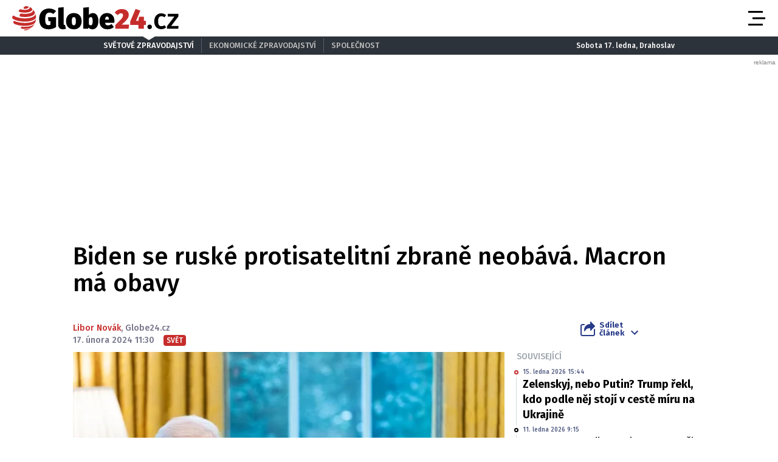

--- FILE ---
content_type: text/html; charset=UTF-8
request_url: https://globe24.cz/svet/biden-se-ruske-protisatelitni-zbrane-neobava-macron-ma-obavy.1f3241c3
body_size: 18783
content:
<!DOCTYPE html>
<html lang="cs" class="no-js">
<head>
    <meta charset="utf-8">

    <!-- Google tag (gtag.js) -->
    <script async src="https://www.googletagmanager.com/gtag/js?id=G-JPFQS6B2DD"></script>
    <script>
      window.dataLayer = window.dataLayer || [];

      function gtag() {
        dataLayer.push(arguments);
      }

      gtag('js', new Date());

      gtag('config', 'G-JPFQS6B2DD');
    </script>

            <script async
                src="https://pagead2.googlesyndication.com/pagead/js/adsbygoogle.js?client=ca-pub-6125935015170784"
                crossorigin="anonymous"></script>
    
    
        <script type="application/ld+json">
        {
            "@context": "https://schema.org",
            "@type": "NewsArticle",
        "headline": "Biden se ruské protisatelitní zbraně neobává. Macron má obavy",
        "image": [
                "https://cd4.incdatagate.cz/images/1eee9c53-846a-6f46-9e58-49698a70c350/720x405.jpg"
        ],
        "datePublished": "2024-02-17T11:30:00+01:00",
        "dateModified": "2024-02-17T11:30:00+01:00",
        "author": [
                {"name": "Libor Novák"},
                {"name": "Globe24.cz"}
        ],
        "discussionUrl": "https://globe24.cz/svet/biden-se-ruske-protisatelitni-zbrane-neobava-macron-ma-obavy.1f3241c3/diskuze"
    }
    </script>

    <!--[if IE]>
    <meta http-equiv="X-UA-Compatible" content="IE=edge"><![endif]-->
    <meta name="description" content="Nic nepotvrzuje, že by se Rusko rozhodlo, jak naložit s protisatelitní zbraní. Uvedl to v pátek americký prezident Joe Biden v reakci na odtajnění nové ruské bezpečnostní hrozby. Zdůraznil, že lidem bezprostřední nebezpečí nehrozí. Francouzský prezident Emmanuel Macron požádal Rusko o vysvětlení.

">
    <meta name="viewport" content="width=device-width, initial-scale=1.0, shrink-to-fit=no">

    <meta name="twitter:card" content="summary_large_image"/>
    <meta name="twitter:title" content="Biden se ruské protisatelitní zbraně neobává. Macron má obavy | Globe24.cz">
    <meta name="twitter:description" content="Nic nepotvrzuje, že by se Rusko rozhodlo, jak naložit s protisatelitní zbraní. Uvedl to v pátek americký prezident Joe Biden v reakci na odtajnění nové ruské bezpečnostní hrozby. Zdůraznil, že lidem bezprostřední nebezpečí nehrozí. Francouzský prezident Emmanuel Macron požádal Rusko o vysvětlení.

">
    <meta name="twitter:image" content="https://cd4.incdatagate.cz/images/1eee9c53-846a-6f46-9e58-49698a70c350/720x405.jpg">

    <meta property="og:title" content="Biden se ruské protisatelitní zbraně neobává. Macron má obavy | Globe24.cz">
    <meta property="og:description" content="Nic nepotvrzuje, že by se Rusko rozhodlo, jak naložit s protisatelitní zbraní. Uvedl to v pátek americký prezident Joe Biden v reakci na odtajnění nové ruské bezpečnostní hrozby. Zdůraznil, že lidem bezprostřední nebezpečí nehrozí. Francouzský prezident Emmanuel Macron požádal Rusko o vysvětlení.

">
    <meta property="og:image" content="https://cd4.incdatagate.cz/images/1eee9c53-846a-6f46-9e58-49698a70c350/720x405.jpg">
    <meta property="og:site_name" content="Globe24.cz">
    <meta property="og:url" content="http://www.globe24.cz/">

    <title>Biden se ruské protisatelitní zbraně neobává. Macron má obavy | Globe24.cz</title>

    <script type="application/ld+json">
        {
            "@context": "https://schema.org",
            "@type": "WebSite",
            "name": "Globe24.cz",
            "alternateName": "Globe24.CZ",
            "url": "https://globe24.cz/"
        }
    </script>

    <link rel="preconnect" href="https://fonts.gstatic.com" crossorigin>
    <link rel="preload" as="style"
          href="https://fonts.googleapis.com/css2?family=Fira+Sans:ital,wght@0,500;0,700;1,500;1,700&family=Source+Serif+Pro:ital,wght@0,400;0,600;1,400;1,600&display=swap">
    <link rel="stylesheet" media="print" onload="this.onload=null;this.removeAttribute('media');"
          href="https://fonts.googleapis.com/css2?family=Fira+Sans:ital,wght@0,500;0,700;1,500;1,700&family=Source+Serif+Pro:ital,wght@0,400;0,600;1,400;1,600&display=swap">
    <noscript>
        <link rel="stylesheet"
              href="https://fonts.googleapis.com/css2?family=Fira+Sans:ital,wght@0,500;0,700;1,500;1,700&family=Source+Serif+Pro:ital,wght@0,400;0,600;1,400;1,600&display=swap">
    </noscript>

        <meta name="szn:permalink"
          content="globe24.cz/svet/biden-se-ruske-protisatelitni-zbrane-neobava-macron-ma-obavy.1f3241c3"/>

    
    <link rel="stylesheet" href="/assets/css/style.1763748945689.css" media="screen,handheld">
    <link rel="stylesheet" href="/assets/css/print.1763748945689.css" media="print">


    
            <link rel="preload" as="script" href="/js/app.js?v=1763748945689">
    
            <script type="text/javascript" src="https://d21-a.sdn.cz/d_21/sl/3/loader.js"></script>
    
    <link rel="shortcut icon" href="/assets/img/favicon.ico">

    <script>
      (function () {
        var className = document.documentElement.className;
        className = className.replace('no-js', 'js');

        (function () {
          var mediaHover = window.matchMedia('(hover: none), (pointer: coarse), (pointer: none)');
          mediaHover.addListener(function (media) {
            document.documentElement.classList[media.matches ? 'add' : 'remove']('no-hoverevents');
            document.documentElement.classList[!media.matches ? 'add' : 'remove']('hoverevents');
          });
          className += (mediaHover.matches ? ' no-hoverevents' : ' hoverevents');
        })();


        // var supportsCover = 'CSS' in window && typeof CSS.supports === 'function' && CSS.supports('object-fit: cover');
        // className += (supportsCover ? ' ' : ' no-') + 'objectfit';

        // fix iOS zoom issue: https://docs.google.com/document/d/1KclJmXyuuErcvit-kwCC6K2J7dClRef43oyGVCqWxFE/edit#heading=h.sgbqg5nzhvu9
        var ua = navigator.userAgent.toLowerCase();
        var isIOS = /ipad|iphone|ipod/.test(ua) && !window.MSStream;

        if (isIOS === true) {
          var viewportTag = document.querySelector("meta[name=viewport]");
          viewportTag.setAttribute("content", "width=device-width, initial-scale=1.0, minimum-scale=1.0, maximum-scale=1.0, user-scalable=no");
        }

        document.documentElement.className = className;
      }());
    </script>

    <link rel="apple-touch-icon" sizes="180x180" href="/assets/img/favicon/apple-touch-icon.png">
    <link rel="icon" type="image/png" sizes="32x32" href="/assets/img/favicon/favicon-32x32.png">
    <link rel="icon" type="image/png" sizes="16x16" href="/assets/img/favicon/favicon-16x16.png">
    <link rel="manifest" href="/assets/img/favicon/site.webmanifest">
    <link rel="mask-icon" href="/assets/img/favicon/safari-pinned-tab.svg" color="#5bbad5">
    <link rel="shortcut icon" href="/assets/img/favicon/favicon.ico">
    <meta name="msapplication-TileColor" content="#2d333a">
    <meta name="msapplication-config" content="/assets/img/favicon/browserconfig.xml">
    <meta name="theme-color" content="#ffffff">

    <script src="https://ssp.seznam.cz/static/js/ssp.js"></script>
    <script src="/js/sklik.js?v=1763748945689"></script>
</head>

<body>
<div id="anchor-top"></div>

<p class="accessibility-menu">
	<a title="Přejít k obsahu (Klávesová zkratka: Alt + 2)" accesskey="2" href="#main">Přejít k obsahu</a>
	<span class="hide">|</span>
	<a href="#menu-main">Přejít k hlavnímu menu</a>
</p>

<div class="layout">
    <div class="layout__header">
                    

<header role="banner" class="header header--with-infopanel" data-Header-target="header">
	<div class="header__holder">
		<div class="header__main">
			<div class="row-main row-main--wide">
				<div class="header__wrap">
											<p class="header__logo">
							

<span class="logo">
	
			<a href="/" class="logo__link">		

<span class="icon-svg icon-svg--logo-globe24 logo__icon" aria-hidden="true">
	<svg
		class="icon-svg__svg"
		xmlns:xlink="http://www.w3.org/1999/xlink"
	>
		<use
			xlink:href="/assets/img/bg/icons-svg.svg#icon-logo-globe24"
			width="100%"
			height="100%"
			focusable="false"
		></use>
	</svg>
</span>

					<span class="u-vhide">Globe24.cz</span>
			</a>
	</span>
						</p>
					
											<p class="header__article-headline">
							Biden se ruské protisatelitní zbraně neobává. Macron má obavy
						</p>
					
											<div class="header__navigation">
							


<nav role="navigation" class="navigation navigation--header" id="menu-main">
	<ul class="navigation__list grid--center">
					
											
				<li class="navigation__item">
					<a href="/domov" class="navigation__link">
						Domov

											</a>

									</li>
								
											
				<li class="navigation__item">
					<a href="/svet" class="navigation__link">
						Svět

											</a>

									</li>
								
											
				<li class="navigation__item">
					<a href="/byznys" class="navigation__link">
						Byznys

											</a>

									</li>
								
											
				<li class="navigation__item">
					<a href="/technika" class="navigation__link">
						Technika

											</a>

									</li>
								
											
				<li class="navigation__item">
					<a href="/kultura" class="navigation__link">
						Kultura

											</a>

									</li>
								
											
				<li class="navigation__item">
					<a href="/revue" class="navigation__link">
						Revue

											</a>

									</li>
								
											
				<li class="navigation__item">
					<a href="/pocasi" class="navigation__link">
						Počasí

											</a>

									</li>
						</ul>
</nav>

						</div>

						
						
						
						<div class="header__menu-toggle">
							





<button
	class="button button--blank button--icon"
	aria-label="Otevřít menu" data-action="Header#openMenu"
	>
	<span class="button__text">
		
					<span class="button__icon">
				

<span class="icon-svg icon-svg--menu" aria-hidden="true">
	<svg
		class="icon-svg__svg"
		xmlns:xlink="http://www.w3.org/1999/xlink"
	>
		<use
			xlink:href="/assets/img/bg/icons-svg.svg#icon-menu"
			width="100%"
			height="100%"
			focusable="false"
		></use>
	</svg>
</span>
			</span>
		
					
		
			</span>
</button>

							





<button
	class="button button--blank button--icon"
	aria-label="Zavřít menu" data-action="Header#closeMenu"
	>
	<span class="button__text">
		
					<span class="button__icon">
				

<span class="icon-svg icon-svg--close" aria-hidden="true">
	<svg
		class="icon-svg__svg"
		xmlns:xlink="http://www.w3.org/1999/xlink"
	>
		<use
			xlink:href="/assets/img/bg/icons-svg.svg#icon-close"
			width="100%"
			height="100%"
			focusable="false"
		></use>
	</svg>
</span>
			</span>
		
					
		
			</span>
</button>
						</div>
					
									</div>
			</div>
		</div>

					<div class="header__panel">
				


<div class="infopanel">
	<div class="row-main">
		<div class="infopanel__holder">
							<div class="infopanel__navigation">
											


<nav role="navigation" class="navigation navigation--infopanel" >
	<ul class="navigation__list grid--center">
					
											
				<li class="navigation__item">
					<a href="#" class="navigation__link" aria-current="page">
						Světové zpravodajství

											</a>

									</li>
								
											
				<li class="navigation__item">
					<a href="https://moneymag.cz" class="navigation__link">
						Ekonomické zpravodajství

											</a>

									</li>
								
											
				<li class="navigation__item navigation__item--with-subitems">
					<a href="#" class="navigation__link">
						Společnost

											</a>

											<div class="navigation__sub-holder">
							<ul class="navigation__sub-list">
																	
									<li class="navigation__sub-item">
										<a href="https://stars24.cz" class="navigation__sub-link">Stars24.cz</a>
									</li>
																	
									<li class="navigation__sub-item">
										<a href="https://extrasimo.cz" class="navigation__sub-link">Extrasimo.cz</a>
									</li>
															</ul>
						</div>
									</li>
						</ul>
</nav>
					
				</div>
			
							<div class="infopanel__weather">
					
					<span></span>

					<span></span>
				</div>
			
							<div class="infopanel__date">
					Sobota 17. ledna, Drahoslav				</div>
					</div>
	</div>
</div>
			</div>
		
		<div class="header__menu" data-Header-target="menu">
			
<div class="menu-overlay">
	
			<div class="menu-overlay__megamenu">
			<div class="row-main row-main--wide">
									


	<nav class="megamenu megamenu--header">
		<div class="megamenu__holder">
							
				<div class="megamenu__group">
											<p class="megamenu__group-title">
															<a href="/domov" class="megamenu__group-link">
															Domov
															</a>
													</p>
					
									</div>
							
				<div class="megamenu__group">
											<p class="megamenu__group-title">
															<a href="/svet" class="megamenu__group-link">
															Svět
															</a>
													</p>
					
									</div>
							
				<div class="megamenu__group">
											<p class="megamenu__group-title">
															<a href="/byznys" class="megamenu__group-link">
															Byznys
															</a>
													</p>
					
									</div>
							
				<div class="megamenu__group">
											<p class="megamenu__group-title">
															<a href="/technika" class="megamenu__group-link">
															Technika
															</a>
													</p>
					
									</div>
							
				<div class="megamenu__group">
											<p class="megamenu__group-title">
															<a href="/kultura" class="megamenu__group-link">
															Kultura
															</a>
													</p>
					
									</div>
							
				<div class="megamenu__group">
											<p class="megamenu__group-title">
															<a href="/revue" class="megamenu__group-link">
															Revue
															</a>
													</p>
					
									</div>
							
				<div class="megamenu__group">
											<p class="megamenu__group-title">
															<a href="/pocasi" class="megamenu__group-link">
															Počasí
															</a>
													</p>
					
									</div>
					</div>
	</nav>

				
			</div>
		</div>
	
	
	
			<div class="menu-overlay__footer">
			<div class="row-main row-main--wide">
									



<div class="menu-overlay-footer">
	<div class="menu-overlay-footer__left">
		<div class="menu-overlay-footer__symbol">
			<span class="symbol">
	

<span class="icon-svg icon-svg--symbol-globe24 symbol__icon" aria-hidden="true">
	<svg
		class="icon-svg__svg"
		xmlns:xlink="http://www.w3.org/1999/xlink"
	>
		<use
			xlink:href="/assets/img/bg/icons-svg.svg#icon-symbol-globe24"
			width="100%"
			height="100%"
			focusable="false"
		></use>
	</svg>
</span>
</span>
		</div>

					<div class="menu-overlay-footer__left-content">
									<div class="menu-overlay-footer__navigation">
													


<nav role="navigation" class="navigation navigation--footer" >
	<ul class="navigation__list grid--center">
					
											
				<li class="navigation__item">
					<a href="/info/eticky-kodex" class="navigation__link">
						Etický kodex

											</a>

									</li>
								
											
				<li class="navigation__item">
					<a href="/info/redakce" class="navigation__link">
						Redakce

											</a>

									</li>
								
											
				<li class="navigation__item">
					<a href="/info/kontakt" class="navigation__link">
						Kontakt

											</a>

									</li>
								
											
				<li class="navigation__item">
					<a href="/info/vydavatel" class="navigation__link">
						Vydavatel

											</a>

									</li>
								
											
				<li class="navigation__item">
					<a href="/info/inzerce" class="navigation__link">
						Inzerce

											</a>

									</li>
								
											
				<li class="navigation__item">
					<a href="/info/osobni-udaje-cookies" class="navigation__link">
						Osobní údaje / Cookies

											</a>

									</li>
								
											
				<li class="navigation__item">
					<a href="/info/volna-mista" class="navigation__link">
						Volná místa

											</a>

									</li>
						</ul>
</nav>

						
					</div>
				
									<p class="menu-overlay-footer__content u-mb-0 u-text-center">
						Provozovatelem serveru <strong>Globe24.cz</strong> je vydavatelství <strong>INCORP&nbsp;a.&nbsp;s.</strong>, IČ:&nbsp;<strong>118 23 054</strong>.
					</p>
							</div>
			</div>

			<div class="menu-overlay-footer__right">
										


	<nav class="socials-menu grid--center">
					<p class="socials-menu__title">Sleduj Globe24.cz</p>
		
		<ul class="socials-menu__list">
							
									<li class="socials-menu__item">
						<a href="https://www.facebook.com/globe24.cz" class="socials-menu__link socials-menu__link--facebook" target="_blank" rel="noopener noreferrer">
															<span class="u-vhide">Přejít na Facebook</span>
							
							

<span class="icon-svg icon-svg--facebook socials-menu__icon" aria-hidden="true">
	<svg
		class="icon-svg__svg"
		xmlns:xlink="http://www.w3.org/1999/xlink"
	>
		<use
			xlink:href="/assets/img/bg/icons-svg.svg#icon-facebook"
			width="100%"
			height="100%"
			focusable="false"
		></use>
	</svg>
</span>
						</a>
					</li>
											
									<li class="socials-menu__item">
						<a href="https://twitter.com/Globe24cz" class="socials-menu__link socials-menu__link--twitter" target="_blank" rel="noopener noreferrer">
															<span class="u-vhide">Přejít na X</span>
							
							

<span class="icon-svg icon-svg--twitter socials-menu__icon" aria-hidden="true">
	<svg
		class="icon-svg__svg"
		xmlns:xlink="http://www.w3.org/1999/xlink"
	>
		<use
			xlink:href="/assets/img/bg/icons-svg.svg#icon-twitter"
			width="100%"
			height="100%"
			focusable="false"
		></use>
	</svg>
</span>
						</a>
					</li>
									</ul>
	</nav>
						
		</div>
	</div>
				
			</div>
		</div>
	</div>
		</div>
	</div>
</header>
            </div>

    <div class="layout__branding">
        <div class="branding">
            <div class="branding__bg">
                                                <div id="525584846"
         class="ad-div px-ads px-ads--leaderboard "
         data-is-mobile="false">
        <script src="https://cdn.performax.cz/px2/flexo.js?1" async></script>
      <div id="PX_21490_853602023164169"></div>
      <script>
          window.px2 = window.px2 || { conf: {},queue: [] };
          px2.queue.push(function () {
              px2.render({
                  slot: {
                      id: 21490
                  },
                  elem: "PX_21490_853602023164169"
              })
          });
      </script>
        <script>
            var mobileQuery = window.matchMedia('(max-width: 749px)');
            var isMobileAd = false;

            if ((mobileQuery.matches && isMobileAd === false) || (!mobileQuery.matches && isMobileAd === true)) {
                document.getElementById('525584846').remove();
            }
        </script>
    </div>

            </div>
        </div>
    </div>

    <div class="layout__content">
        
    	<main role="main" id="main" class="main">
		<div class="main__content">
			            


<div class="article-head">
	<h1 class="article-head__title" data-Header-target="articleTitle">Biden se ruské protisatelitní zbraně neobává. Macron má obavy</h1>

	<div class="grid grid--bottom">
		<div class="grid__cell size--article-main" style="border-width: 0 0 5px 20px;">
							                    

    <div class="article-meta" data-controller="AuthorHighlight">
        
        
        <div class="article-meta__content">
            <p class="article-meta__authors">
                
                                    
                                                                <a href="/autor/libor-novak" class="article-meta__link"
                           data-action="mouseover->AuthorHighlight#mouseOver mouseout->AuthorHighlight#mouseOut"
                           data-AuthorHighlight-target="link" data-index="0">Libor Novák</a>,                    
                                                                <span>Globe24.cz</span>            </p>

            <p class="article-meta__info">
                                    <span class="article-meta__info-item">
						17. února 2024 11:30
					</span>
                
                
                                    <span class="article-meta__info-item article-meta__info-item--tags">
						                            
                                                            


<span class="tag tag--primary" >
	Svět

	</span>
                            
                                                    
					</span>
                            </p>
        </div>
    </div>
                
					</div>

		<div class="grid__cell size--article-side">
			<div class="grid grid--right grid--bottom grid--center@md">
									<div class="grid__cell size--auto">
						                    


<div class="dropdown-share" data-controller="Dropdown">
	<button class="dropdown-share__btn as-link" type="button" data-action="click->Dropdown#toggle">
		

<span class="icon-svg icon-svg--share dropdown-share__btn-icon dropdown-share__btn-icon--before" aria-hidden="true">
	<svg
		class="icon-svg__svg"
		xmlns:xlink="http://www.w3.org/1999/xlink"
	>
		<use
			xlink:href="/assets/img/bg/icons-svg.svg#icon-share"
			width="100%"
			height="100%"
			focusable="false"
		></use>
	</svg>
</span>

		Sdílet<br> článek

		

<span class="icon-svg icon-svg--chevron-down dropdown-share__btn-icon dropdown-share__btn-icon--after" aria-hidden="true">
	<svg
		class="icon-svg__svg"
		xmlns:xlink="http://www.w3.org/1999/xlink"
	>
		<use
			xlink:href="/assets/img/bg/icons-svg.svg#icon-chevron-down"
			width="100%"
			height="100%"
			focusable="false"
		></use>
	</svg>
</span>
	</button>

			<div class="dropdown-share__content">
			<div class="dropdown-share__inner">
				                            






<a
	class="button button--blank button--icon-before dropdown-share__btn dropdown-share__btn--facebook"
	href="https://www.facebook.com/sharer.php?u=https://globe24.cz/svet/biden-se-ruske-protisatelitni-zbrane-neobava-macron-ma-obavy.1f3241c3"
	>
	<span class="button__text">
		
					<span class="button__icon">
				

<span class="icon-svg icon-svg--facebook-circle" aria-hidden="true">
	<svg
		class="icon-svg__svg"
		xmlns:xlink="http://www.w3.org/1999/xlink"
	>
		<use
			xlink:href="/assets/img/bg/icons-svg.svg#icon-facebook-circle"
			width="100%"
			height="100%"
			focusable="false"
		></use>
	</svg>
</span>
			</span>
		
					Facebook
		
			</span>
</a>
                            






<a
	class="button button--blank button--icon-before dropdown-share__btn dropdown-share__btn--twitter"
	href="https://twitter.com/share?url=https://globe24.cz/svet/biden-se-ruske-protisatelitni-zbrane-neobava-macron-ma-obavy.1f3241c3"
	>
	<span class="button__text">
		
					<span class="button__icon">
				

<span class="icon-svg icon-svg--twitter-circle" aria-hidden="true">
	<svg
		class="icon-svg__svg"
		xmlns:xlink="http://www.w3.org/1999/xlink"
	>
		<use
			xlink:href="/assets/img/bg/icons-svg.svg#icon-twitter-circle"
			width="100%"
			height="100%"
			focusable="false"
		></use>
	</svg>
</span>
			</span>
		
					X
		
			</span>
</a>
                        
			</div>
		</div>
	</div>
                
					</div>
				
							</div>
		</div>
	</div>
</div>

            


<div class="article-body">
	<div class="grid">
		<div class="grid__cell size--article-main">
							<div class="article-body__image">
					                    


<div class="article-image">
	<div class="article-image__holder">
		<div class="article-image__tags">
					</div>

					<a href="/galerie/svet/biden-se-ruske-protisatelitni-zbrane-neobava-macron-ma-obavy.1f3241c3" class="article-image__link">
						
												


<span class="image-object image-object--16x9" data-controller="LazyImage">
	<span class="image-object__holder">
		<picture>
							<source srcset="https://cd4.incdatagate.cz/images/1eee9c53-846a-6f46-9e58-49698a70c350/720x405.webp" type="image/webp">
										<source srcset="https://cd4.incdatagate.cz/images/1eee9c53-846a-6f46-9e58-49698a70c350/720x405.jpg" type="image/jpeg">
						<img
				src="https://cd4.incdatagate.cz/images/1eee9c53-846a-6f46-9e58-49698a70c350/720x405.jpg" alt="Joe Biden"
							>
		</picture>
	</span>
</span>


									</a>
			</div>

			<div class="article-image__footer">
							<div class="article-image__caption u-mb-0@last-child">
					Joe Biden
										<br>
						<span style="font-size: 13px;">
						Foto: 
												The White House
						</span>
									</div>
			
							<div class="article-image__share">
					


	<p class="article-share u-mb-0">
		<span class="article-share__list grid--right">
			<span class="article-share__item">
				





<a
	class="button button--blank button--facebook button--icon article-share__btn article-share__btn--facebook"
	href="https://www.facebook.com/sharer.php?u=https://globe24.cz/svet/biden-se-ruske-protisatelitni-zbrane-neobava-macron-ma-obavy.1f3241c3" aria-label="Facebook" target="_blank" rel="noopener noreferrer"
	>
	<span class="button__text">
		
					<span class="button__icon">
				

<span class="icon-svg icon-svg--facebook-circle" aria-hidden="true">
	<svg
		class="icon-svg__svg"
		xmlns:xlink="http://www.w3.org/1999/xlink"
	>
		<use
			xlink:href="/assets/img/bg/icons-svg.svg#icon-facebook-circle"
			width="100%"
			height="100%"
			focusable="false"
		></use>
	</svg>
</span>
			</span>
		
					
		
			</span>
</a>
			</span>
			<span class="article-share__item">
				





<a
	class="button button--blank button--twitter button--icon article-share__btn article-share__btn--twitter"
	href="https://twitter.com/share?url=https://globe24.cz/svet/biden-se-ruske-protisatelitni-zbrane-neobava-macron-ma-obavy.1f3241c3" aria-label="X" target="_blank" rel="noopener noreferrer"
	>
	<span class="button__text">
		
					<span class="button__icon">
				

<span class="icon-svg icon-svg--twitter-circle" aria-hidden="true">
	<svg
		class="icon-svg__svg"
		xmlns:xlink="http://www.w3.org/1999/xlink"
	>
		<use
			xlink:href="/assets/img/bg/icons-svg.svg#icon-twitter-circle"
			width="100%"
			height="100%"
			focusable="false"
		></use>
	</svg>
</span>
			</span>
		
					
		
			</span>
</a>
			</span>
			<span class="article-share__item">
				





<a
	class="button button--blank button--icon article-share__btn"
	href="javascript:if(window.print)window.print()" aria-label="Tisk"
	>
	<span class="button__text">
		
					<span class="button__icon">
				

<span class="icon-svg icon-svg--print-circle" aria-hidden="true">
	<svg
		class="icon-svg__svg"
		xmlns:xlink="http://www.w3.org/1999/xlink"
	>
		<use
			xlink:href="/assets/img/bg/icons-svg.svg#icon-print-circle"
			width="100%"
			height="100%"
			focusable="false"
		></use>
	</svg>
</span>
			</span>
		
					
		
			</span>
</a>
			</span>
		</span>
	</p>
				</div>
					</div>
	</div>
                
				</div>
			
							<div class="article-body__annotation u-font-bold u-font-secondary u-mb-0@last-child">
					                    <p>Nic nepotvrzuje, že by se Rusko rozhodlo, jak naložit s protisatelitní zbraní. Uvedl to v pátek americký prezident Joe Biden v reakci na odtajnění nové ruské bezpečnostní hrozby. Zdůraznil, že lidem bezprostřední nebezpečí nehrozí. Francouzský prezident Emmanuel Macron požádal Rusko o vysvětlení.

</p>
                
				</div>
			
							<div class="article-body__content u-font-secondary">
					                                                <div id="325151756"
         class="ad-div  "
         data-is-mobile="true">
                <div style="width: 100%;height: auto!important;text-align: center;"
             onclick="_paq.push(['trackEvent', 'Ads', 'Google Ads click', 'msa1']);">
            <ins class="adsbygoogle"
     style="display:block"
     data-ad-client="ca-pub-6125935015170784"
     data-ad-slot="3772588738"
     data-ad-format="auto"
     data-full-width-responsive="true"></ins>
                            <script>
                  var mobileQuery = window.matchMedia('(max-width: 479px)');
                  var isMobileAd = true;

                  if ((mobileQuery.matches && isMobileAd === false) || (!mobileQuery.matches && isMobileAd === true)) {
                    document.getElementById('325151756').remove();
                  } else {
                    (adsbygoogle = window.adsbygoogle || []).push({});
                  }
                </script>
                    </div>
    </div>

                                                <div id="465523834"
         class="ad-div  "
         data-is-mobile="false">
                <div style="width: 100%;height: auto!important;text-align: center;"
             onclick="_paq.push(['trackEvent', 'Ads', 'Google Ads click', 'dsa2']);">
            <ins class="adsbygoogle"
          style="display:inline-block;width:480px;height:300px"
          data-ad-client="ca-pub-6125935015170784"
          data-ad-slot="5608414580"></ins>
                            <script>
                  var mobileQuery = window.matchMedia('(max-width: 479px)');
                  var isMobileAd = false;

                  if ((mobileQuery.matches && isMobileAd === false) || (!mobileQuery.matches && isMobileAd === true)) {
                    document.getElementById('465523834').remove();
                  } else {
                    (adsbygoogle = window.adsbygoogle || []).push({});
                  }
                </script>
                    </div>
    </div>


                                                                                    
                        <p>Mluvčí rady Bílého domu pro národní bezpečnost John Kirby potvrdil, že Rusko vyvíjí "znepokojivou" kosmickou protisatelitní zbraň, která však zatím není funkční a bezprostředně neohrožuje bezpečnost na Zemi. Biden v pátek potvrdil, že nejsou k dispozici důkazy, že se Rusko rozhodlo podniknout jakékoli kroky ve vesmíru.</p>
<p>Současné aktivity Ruska podle Bidenových slov s sebou nenesou jadernou hrozbu pro Američany ani pro lidi v jiných částech světa.</p>
<p>Na vážnou bezpečnostní hrozbu z Ruska upozornil ve středu předseda zpravodajského výboru Sněmovny reprezentantů Michael Turner, který vyzval administrativu amerického prezidenta Bidena, aby odtajnila získané informace.</p>
<p>Kirby uvedl, že v době, kdy Turner "bohužel" zveřejnil své prohlášení, se uskutečňoval proces přezkoumání a odtajnění informací o ruské způsobilosti. "Velmi pečlivě a uvážlivě jsme zvažovali, co se rozhodneme odtajnit a sdílet s veřejností," vysvětlil.</p>
<p>Moskva ve čtvrtek obavy USA zlehčovala. Kremlský mluvčí Dmitrij Peskov označil tvrzení o nové ruské vojenské způsobilosti za trik, jehož cílem je přimět Kongres USA, aby schválil balík pomoci pro Ukrajinu.</p>
<p>"Rusko musí okamžitě poskytnout vysvětlení," řekl Macron novinářům v Paříži v reakci na kosmickou jadernou zbraň, která by mohla vyřadit západní satelity.</p>
<p>Macron na tiskové konferenci v Paříži dále uvedl, že kybernetické útoky a dezinformační kampaně Kremlu ukázaly, že "Rusko Vladimira Putina se stalo systematickým aktérem destabilizace ve světě".  </p>

                        
                                            
                            <div id="ssp-zone-360208-6387" class="ad-item " data-type="in-article" style="margin-bottom: 16px;"></div>
<script>
  var mobileQuery = window.matchMedia('(max-width: 479px)');
  var isMobileAd = true;

  if ((mobileQuery.matches && isMobileAd === false) || (!mobileQuery.matches && isMobileAd === true)) {
          document.getElementById('ssp-zone-360208-6387').remove();
    var currentScript;
    currentScript = document.currentScript || document.scripts[document.scripts.length - 1];
    currentScript.parentNode.removeChild(currentScript);
        } else {
          sssp.getAds([{"zoneId": 360208,"id": "ssp-zone-360208-6387","width": 320,"height": 100, "callback": handleResponse}]);
        }
</script>
                                                <div id="489458164"
         class="ad-div  "
         data-is-mobile="true">
                <div style="width: 100%;height: auto!important;text-align: center;"
             onclick="_paq.push(['trackEvent', 'Ads', 'Google Ads click', 'msa3']);">
            <ins class="adsbygoogle"
          style="display:block"
          data-ad-client="ca-pub-6125935015170784"
          data-ad-slot="1206474452"
          data-ad-format="auto"
          data-full-width-responsive="true"></ins>
                            <script>
                  var mobileQuery = window.matchMedia('(max-width: 479px)');
                  var isMobileAd = true;

                  if ((mobileQuery.matches && isMobileAd === false) || (!mobileQuery.matches && isMobileAd === true)) {
                    document.getElementById('489458164').remove();
                  } else {
                    (adsbygoogle = window.adsbygoogle || []).push({});
                  }
                </script>
                    </div>
    </div>

                            <div id="ssp-zone-361091-2143" class="ad-item " data-type="" style="margin-bottom: 16px;"></div>
<script>
  var mobileQuery = window.matchMedia('(max-width: 479px)');
  var isMobileAd = false;

  if ((mobileQuery.matches && isMobileAd === false) || (!mobileQuery.matches && isMobileAd === true)) {
          document.getElementById('ssp-zone-361091-2143').remove();
    var currentScript;
    currentScript = document.currentScript || document.scripts[document.scripts.length - 1];
    currentScript.parentNode.removeChild(currentScript);
        } else {
          sssp.getAds([{"zoneId": 361091,"id": "ssp-zone-361091-2143","width": 480,"height": 300, "callback": handleResponse}]);
        }
</script>

                    <div class="u-mb-20">
                        

<div class="article-bottom">
	<div class="article-bottom__list grid grid--x-5 u-mb-0">
					<div class="article-bottom__item grid__cell size--auto">
				





<a
	class="button button--primary button--facebook button--icon-before article-bottom__btn"
	href="https://www.facebook.com/sharer.php?u=https://globe24.cz/svet/biden-se-ruske-protisatelitni-zbrane-neobava-macron-ma-obavy.1f3241c3" data-controller="Button" data-action="Button#handleClick"
	>
	<span class="button__text">
		
					<span class="button__icon">
				

<span class="icon-svg icon-svg--facebook-circle" aria-hidden="true">
	<svg
		class="icon-svg__svg"
		xmlns:xlink="http://www.w3.org/1999/xlink"
	>
		<use
			xlink:href="/assets/img/bg/icons-svg.svg#icon-facebook-circle"
			width="100%"
			height="100%"
			focusable="false"
		></use>
	</svg>
</span>
			</span>
		
					Sdílejte
		
					<span class="button__ripple-root" data-Button-target="rippleRoot"></span>
			</span>
</a>
			</div>
		
					<div class="article-bottom__item grid__cell size--auto">
				





<a
	class="button button--primary button--twitter button--icon-before article-bottom__btn"
	href="https://twitter.com/share?url=https://globe24.cz/svet/biden-se-ruske-protisatelitni-zbrane-neobava-macron-ma-obavy.1f3241c3" data-controller="Button" data-action="Button#handleClick"
	>
	<span class="button__text">
		
					<span class="button__icon">
				

<span class="icon-svg icon-svg--twitter" aria-hidden="true">
	<svg
		class="icon-svg__svg"
		xmlns:xlink="http://www.w3.org/1999/xlink"
	>
		<use
			xlink:href="/assets/img/bg/icons-svg.svg#icon-twitter"
			width="100%"
			height="100%"
			focusable="false"
		></use>
	</svg>
</span>
			</span>
		
					Sdílejte
		
					<span class="button__ripple-root" data-Button-target="rippleRoot"></span>
			</span>
</a>
			</div>
			</div>
			<div class="article-bottom__list grid grid--x-5">
			<div class="article-bottom__item grid__cell size--auto">
				





<a
	class="button button--primary button--icon-before article-bottom__btn"
	href="https://globe24.cz/svet/biden-se-ruske-protisatelitni-zbrane-neobava-macron-ma-obavy.1f3241c3/diskuze" data-controller="Button" data-action="Button#handleClick" id="discussionButton"
	>
	<span class="button__text">
		
					<span class="button__icon">
				

<span class="icon-svg icon-svg--chat" aria-hidden="true">
	<svg
		class="icon-svg__svg"
		xmlns:xlink="http://www.w3.org/1999/xlink"
	>
		<use
			xlink:href="/assets/img/bg/icons-svg.svg#icon-chat"
			width="100%"
			height="100%"
			focusable="false"
		></use>
	</svg>
</span>
			</span>
		
					Vstoupit do diskuze
		
					<span class="button__ripple-root" data-Button-target="rippleRoot"></span>
			</span>
</a>
			</div>
		</div>
	</div>
                    </div>

                    

<p class="article-topics u-mb-0">
			<span class="article-topics__name">
			Témata:&nbsp;
		</span>
	
			<span class="article-topics__item">
				<a href="/wiki/rusko" class="article-topics__link article-topics__link--highlighted">Rusko</a>,&nbsp;</span>		<span class="article-topics__item">
				<a href="/wiki/joe-biden" class="article-topics__link">Joe Biden</a>,&nbsp;</span>		<span class="article-topics__item">
				<a href="/wiki/emmanuel-macron" class="article-topics__link">Emmanuel Macron</a></span></p>
                
				</div>
					</div>

		<div class="grid__cell size--article-side">
							                    


<div class="sticky-column">
			<div class="sticky-column__content">
			                            
                                                        <div id="624795842"
         class="ad-div  "
         data-is-mobile="true">
                <div style="width: 100%;height: auto!important;text-align: center;"
             onclick="_paq.push(['trackEvent', 'Ads', 'Google Ads click', 'msa5']);">
            <ins class="adsbygoogle"
     style="display:block"
     data-ad-format="autorelaxed"
     data-ad-client="ca-pub-6125935015170784"
     data-ad-slot="2212004130"></ins>
                            <script>
                  var mobileQuery = window.matchMedia('(max-width: 479px)');
                  var isMobileAd = true;

                  if ((mobileQuery.matches && isMobileAd === false) || (!mobileQuery.matches && isMobileAd === true)) {
                    document.getElementById('624795842').remove();
                  } else {
                    (adsbygoogle = window.adsbygoogle || []).push({});
                  }
                </script>
                    </div>
    </div>

                                                            



<section class="section-block">
			<div class="section-block__heading">
			                                        


	<h2 class="section-headline h6">
		
					<span class="section-headline__link">
							
			Související
		
			</span>
			</h2>
                                    
		</div>
	
			<div class="section-block__content ">
			                                                        
                                        
                                        
                                        
                                        
                                        
                        


    <div class="timeline timeline--condensed">
        <div class="timeline__list">
                            
                                    
                    <div class="timeline__item u-mb-0@last-child timeline__item--highlighted">
                                                    <p class="timeline__label">15. ledna 2026 15:44</p>
                        
                        

<div class="live-item live-item--highlighted">
	
			<p class="live-item__content">
			
			
			<span class="live-item__headline">
									<a href="/svet/zelenskyj-nebo-putin-trump-rekl-kdo-podle-nej-stoji-v-ceste-miru-na-ukrajine.wx1y728k" class="live-item__link">
										Zelenskyj, nebo Putin? Trump řekl, kdo podle něj stojí v cestě míru na Ukrajině
									</a>
							</span>
		</p>
	</div>

                    </div>
                
                                            
                                    
                    <div class="timeline__item u-mb-0@last-child">
                                                    <p class="timeline__label">11. ledna 2026 9:15</p>
                        
                        

<div class="live-item live-item--sm">
	
			<p class="live-item__content">
			
			
			<span class="live-item__headline">
									<a href="/svet/trumpa-se-zeptali-na-putina-dotaz-znel-zda-mu-hrozi-osud-madura.plfkhqos" class="live-item__link">
										Trumpa se zeptali na Putina. Dotaz zněl, zda mu hrozí osud Madura
									</a>
							</span>
		</p>
	</div>

                    </div>
                
                                            
                                    
                    <div class="timeline__item u-mb-0@last-child">
                                                    <p class="timeline__label">3. ledna 2026 15:38</p>
                        
                        

<div class="live-item live-item--sm">
	
			<p class="live-item__content">
			
			
			<span class="live-item__headline">
									<a href="/komentar/o-co-trumpovi-jde-muze-to-byt-ropa-pro-rusko-by-slo-o-spatnou-zpravu.35ogrlkf" class="live-item__link">
										O co Trumpovi jde? Může to být ropa, pro Rusko by šlo o špatnou zprávu
									</a>
							</span>
		</p>
	</div>

                    </div>
                
                                            
                                    
                    <div class="timeline__item u-mb-0@last-child">
                                                    <p class="timeline__label">1. ledna 2026 15:59</p>
                        
                        

<div class="live-item live-item--sm">
	
			<p class="live-item__content">
			
			
			<span class="live-item__headline">
									<a href="/svet/zelenskyj-i-putin-pronesli-novorocni-projevy-hlavnim-tematem-byla-valka.e6l3pcnv" class="live-item__link">
										Zelenskyj i Putin pronesli novoroční projevy. Hlavním tématem byla válka
									</a>
							</span>
		</p>
	</div>

                    </div>
                
                                            
                                    
                    <div class="timeline__item u-mb-0@last-child">
                                                    <p class="timeline__label">31. prosince 2025 8:31</p>
                        
                        

<div class="live-item live-item--sm">
	
			<p class="live-item__content">
			
			
			<span class="live-item__headline">
									<a href="/svet/rusove-o-jedne-veci-mlzi-jde-o-prezidenta-putina.u3q0zo21" class="live-item__link">
										Rusové o jedné věci mlží. Jde o prezidenta Putina
									</a>
							</span>
		</p>
	</div>

                    </div>
                
                                            
                                    
                    <div class="timeline__item u-mb-0@last-child">
                                                    <p class="timeline__label">28. prosince 2025 20:12</p>
                        
                        

<div class="live-item live-item--sm">
	
			<p class="live-item__content">
			
			
			<span class="live-item__headline">
									<a href="/svet/trump-si-volal-s-putinem-nyni-ho-ceka-jednani-se-zelenskym.g1x9hobr" class="live-item__link">
										Trump si volal s Putinem. Nyní ho čeká jednání se Zelenským
									</a>
							</span>
		</p>
	</div>

                    </div>
                
                                    </div>

            </div>
                                    
		</div>
	
	</section>
                                                    
		</div>
	
			<div class="sticky-column__content sticky-column__content--sticky">
			<div class="sticky-column__holder">
				                                                        <div id="637370683"
         class="ad-div  "
         data-is-mobile="false">
                <div style="width: 100%;height: auto!important;text-align: center;"
             onclick="_paq.push(['trackEvent', 'Ads', 'Google Ads click', 'dsa3']);">
            <ins class="adsbygoogle"
          style="display:inline-block;width:300px;height:600px"
          data-ad-client="ca-pub-6125935015170784"
          data-ad-slot="3337474462"></ins>
                            <script>
                  var mobileQuery = window.matchMedia('(max-width: 479px)');
                  var isMobileAd = false;

                  if ((mobileQuery.matches && isMobileAd === false) || (!mobileQuery.matches && isMobileAd === true)) {
                    document.getElementById('637370683').remove();
                  } else {
                    (adsbygoogle = window.adsbygoogle || []).push({});
                  }
                </script>
                    </div>
    </div>

                            
                        
			</div>
		</div>
	
			<div class="sticky-column__content sticky-column__content--sticky">
			<div class="sticky-column__holder">
				                                                        <div id="898637598"
         class="ad-div  "
         data-is-mobile="false">
                <div style="width: 100%;height: auto!important;text-align: center;"
             onclick="_paq.push(['trackEvent', 'Ads', 'Google Ads click', 'dsa4']);">
            <ins class="adsbygoogle"
          style="display:inline-block;width:300px;height:600px"
          data-ad-client="ca-pub-6125935015170784"
          data-ad-slot="8397395305"></ins>
                            <script>
                  var mobileQuery = window.matchMedia('(max-width: 479px)');
                  var isMobileAd = false;

                  if ((mobileQuery.matches && isMobileAd === false) || (!mobileQuery.matches && isMobileAd === true)) {
                    document.getElementById('898637598').remove();
                  } else {
                    (adsbygoogle = window.adsbygoogle || []).push({});
                  }
                </script>
                    </div>
    </div>

                        
			</div>
		</div>
	
	</div>
                
					</div>
	</div>
</div>

            <div class="grid">
                <div class="grid__cell size--article-main">
                                                <div id="165087134"
         class="ad-div "
         data-is-mobile="false">
        <div class="OUTBRAIN" data-widget-id="CR_SFD_MAIN_1"></div>
<script type="text/javascript" async="async" src="//widgets.outbrain.com/outbrain.js"></script>
                <script>
            var mobileQuery = window.matchMedia('(max-width: 749px)');
            var isMobileAd = false;

            if ((mobileQuery.matches && isMobileAd === false) || (!mobileQuery.matches && isMobileAd === true)) {
                document.getElementById('165087134').remove();
            }
        </script>
            </div>


                    



<section class="section-block section-block--timeline">
			<div class="section-block__heading">
			        


	<h2 class="section-headline h6">
		
					<span class="section-headline__link">
							
			Aktuálně se děje
		
			</span>
			</h2>
    
		</div>
	
			<div class="section-block__content ">
			                                                                                                                                                                                                                                                                                                                                                                                                                                                                                                                                                                                                                                                                                                                                                                                                                                                                                                                                                                                                                                                                                                                                                                                                                                                                                                                                                                                                                                                                                                                                                                                                                                                                                        

    <div class="timeline">
        <div class="timeline__list">
                            
                                    
                    <div class="timeline__item u-mb-0@last-child timeline__item--highlighted">
                                                    <p class="timeline__label">20:33</p>
                        
                            






	<article class="article-card">
		<div class="article-card__holder">
			<div class="article-card__image">
				
												


<span class="image-object image-object--16x9" data-controller="LazyImage">
	<span class="image-object__holder">
		<picture>
							<source srcset="https://cd4.incdatagate.cz/images/1eeeaf53-f532-6888-85a5-6fd48347b67d/720x405.webp" type="image/webp">
										<source srcset="https://cd4.incdatagate.cz/images/1eeeaf53-f532-6888-85a5-6fd48347b67d/720x405.jpg" type="image/jpeg">
						<img
				src="https://cd4.incdatagate.cz/images/1eeeaf53-f532-6888-85a5-6fd48347b67d/720x405.jpg" alt="Heidi Janků"
				loading="lazy"			>
		</picture>
	</span>
</span>


				
							</div>

			<div class="article-card__content">
				
																				<p class="article-card__tags">
															<span class="article-card__tag">
									


<span class="tag tag--gray" >
	Celebrity

	</span>
								</span>
							
															
																					</p>
									
				
				<h3 class="article-card__headline h4">
					<a href="/celebrity/heidi-janku-otevrene-promluvila-o-vazne-a-nevylecitelne-nemoci.g6htr4jo" class="article-card__link">
						Heidi Janků otevřeně promluvila o vážné a nevyléčitelné nemoci
					</a>
				</h3>

				
							</div>
		</div>
	</article>

                    </div>
                
                                                                                
                                    
                    <div class="timeline__item u-mb-0@last-child">
                                                    <p class="timeline__label">19:14</p>
                        
                            






	<article class="article-card">
		<div class="article-card__holder">
			<div class="article-card__image">
				
												


<span class="image-object image-object--16x9" data-controller="LazyImage">
	<span class="image-object__holder">
		<picture>
							<source srcset="https://cd4.incdatagate.cz/images/1f0f3cdf-3255-67cc-8096-5f702b82e2e8/720x405.webp" type="image/webp">
										<source srcset="https://cd4.incdatagate.cz/images/1f0f3cdf-3255-67cc-8096-5f702b82e2e8/720x405.jpg" type="image/jpeg">
						<img
				src="https://cd4.incdatagate.cz/images/1f0f3cdf-3255-67cc-8096-5f702b82e2e8/720x405.jpg" alt="Kianna Underwood"
				loading="lazy"			>
		</picture>
	</span>
</span>


				
							</div>

			<div class="article-card__content">
				
																				<p class="article-card__tags">
															<span class="article-card__tag">
									


<span class="tag tag--gray" >
	Celebrity

	</span>
								</span>
							
															
																					</p>
									
				
				<h3 class="article-card__headline h4">
					<a href="/celebrity/detska-hvezda-kianna-underwood-zemrela-srazilo-ji-auto-z-mista-nehody-ujelo.neq379sr" class="article-card__link">
						Dětská hvězda Kianna Underwood zemřela. Srazilo jí několik aut, všechna z místa nehody ujela
					</a>
				</h3>

				
							</div>
		</div>
	</article>

                    </div>
                
                                                                                
                                    
                    <div class="timeline__item u-mb-0@last-child">
                                                    <p class="timeline__label">18:14</p>
                        
                            






	<article class="article-card">
		<div class="article-card__holder">
			<div class="article-card__image">
				
												


<span class="image-object image-object--16x9" data-controller="LazyImage">
	<span class="image-object__holder">
		<picture>
							<source srcset="https://cd4.incdatagate.cz/images/1f0f3b9e-7db3-67ce-a1a2-1f66b456ba59/720x405.webp" type="image/webp">
										<source srcset="https://cd4.incdatagate.cz/images/1f0f3b9e-7db3-67ce-a1a2-1f66b456ba59/720x405.jpg" type="image/jpeg">
						<img
				src="https://cd4.incdatagate.cz/images/1f0f3b9e-7db3-67ce-a1a2-1f66b456ba59/720x405.jpg" alt="ODS si volí nové vedení. (17.1.2026)"
				loading="lazy"			>
		</picture>
	</span>
</span>


				
							</div>

			<div class="article-card__content">
				
																				<p class="article-card__tags">
															<span class="article-card__tag">
									


<span class="tag tag--gray" >
	Domov

	</span>
								</span>
							
															
																	<span class="article-card__icon article-card__icon--gallery">
										

<span class="icon-svg icon-svg--gallery" aria-hidden="true">
	<svg
		class="icon-svg__svg"
		xmlns:xlink="http://www.w3.org/1999/xlink"
	>
		<use
			xlink:href="/assets/img/bg/icons-svg.svg#icon-gallery"
			width="100%"
			height="100%"
			focusable="false"
		></use>
	</svg>
</span>
									</span>
																					</p>
									
				
				<h3 class="article-card__headline h4">
					<a href="/domov/cervicek-na-sjezdu-ods-odstoupil-z-boje-o-post-prvniho-mistopredsedy.h62dlm83" class="article-card__link">
						OBRAZEM: Červíček na sjezdu ODS odstoupil z boje, post prvního místopředsedy připadl Portlíkovi
					</a>
				</h3>

				
							</div>
		</div>
	</article>

                    </div>
                
                                                            
                                                    <div id="967577559"
         class="ad-div "
         data-is-mobile="true">
        <div class="OUTBRAIN" data-widget-id="CR_SFD_MAIN_1"></div>
<script type="text/javascript" async="async" src="//widgets.outbrain.com/outbrain.js"></script>
                <script>
            var mobileQuery = window.matchMedia('(max-width: 749px)');
            var isMobileAd = true;

            if ((mobileQuery.matches && isMobileAd === false) || (!mobileQuery.matches && isMobileAd === true)) {
                document.getElementById('967577559').remove();
            }
        </script>
            </div>

                                                                
                                    
                    <div class="timeline__item u-mb-0@last-child">
                                                    <p class="timeline__label">17:53</p>
                        
                            






	<article class="article-card">
		<div class="article-card__holder">
			<div class="article-card__image">
				
												


<span class="image-object image-object--16x9" data-controller="LazyImage">
	<span class="image-object__holder">
		<picture>
							<source srcset="https://cd4.incdatagate.cz/images/1efdf993-fc01-6436-8539-81cf2855fcaf/720x405.webp" type="image/webp">
										<source srcset="https://cd4.incdatagate.cz/images/1efdf993-fc01-6436-8539-81cf2855fcaf/720x405.jpg" type="image/jpeg">
						<img
				src="https://cd4.incdatagate.cz/images/1efdf993-fc01-6436-8539-81cf2855fcaf/720x405.jpg" alt="Martina Pártlová"
				loading="lazy"			>
		</picture>
	</span>
</span>


				
							</div>

			<div class="article-card__content">
				
																				<p class="article-card__tags">
															<span class="article-card__tag">
									


<span class="tag tag--gray" >
	Celebrity

	</span>
								</span>
							
															
																					</p>
									
				
				<h3 class="article-card__headline h4">
					<a href="/celebrity/martina-partlova-je-tehotna-jednou-vetou-zpusobila-na-internetu-bouri.y74iaxm0" class="article-card__link">
						Martina Pártlová je těhotná? Jednou větou způsobila na internetu bouři
					</a>
				</h3>

				
							</div>
		</div>
	</article>

                    </div>
                
                                                                                
                                    
                    <div class="timeline__item u-mb-0@last-child">
                                                    <p class="timeline__label">16:23</p>
                        
                            






	<article class="article-card">
		<div class="article-card__holder">
			<div class="article-card__image">
				
												


<span class="image-object image-object--16x9" data-controller="LazyImage">
	<span class="image-object__holder">
		<picture>
							<source srcset="https://cd4.incdatagate.cz/images/1f0f3a28-839d-68dc-8b8e-bb53deddcab4/720x405.webp" type="image/webp">
										<source srcset="https://cd4.incdatagate.cz/images/1f0f3a28-839d-68dc-8b8e-bb53deddcab4/720x405.jpg" type="image/jpeg">
						<img
				src="https://cd4.incdatagate.cz/images/1f0f3a28-839d-68dc-8b8e-bb53deddcab4/720x405.jpg" alt="Volební sjezd České pirátské strany"
				loading="lazy"			>
		</picture>
	</span>
</span>


				
							</div>

			<div class="article-card__content">
				
																				<p class="article-card__tags">
															<span class="article-card__tag">
									


<span class="tag tag--gray" >
	Domov

	</span>
								</span>
							
															
																	<span class="article-card__icon article-card__icon--gallery">
										

<span class="icon-svg icon-svg--gallery" aria-hidden="true">
	<svg
		class="icon-svg__svg"
		xmlns:xlink="http://www.w3.org/1999/xlink"
	>
		<use
			xlink:href="/assets/img/bg/icons-svg.svg#icon-gallery"
			width="100%"
			height="100%"
			focusable="false"
		></use>
	</svg>
</span>
									</span>
																					</p>
									
				
				<h3 class="article-card__headline h4">
					<a href="/domov/hrib-obhajil-pozici-predsedy-piratu-vyhral-hned-v-prvnim-kole.24auicwb" class="article-card__link">
						OBRAZEM: Hřib obhájil pozici předsedy Pirátů. Vyhrál hned v prvním kole
					</a>
				</h3>

				
							</div>
		</div>
	</article>

                    </div>
                
                                                                                
                                    
                    <div class="timeline__item u-mb-0@last-child">
                                                    <p class="timeline__label">15:50</p>
                        
                            






	<article class="article-card">
		<div class="article-card__holder">
			<div class="article-card__image">
				
												


<span class="image-object image-object--16x9" data-controller="LazyImage">
	<span class="image-object__holder">
		<picture>
							<source srcset="https://cd4.incdatagate.cz/images/1f0f3a19-d06b-6efc-aa58-e3cddb0824fd/720x405.webp" type="image/webp">
										<source srcset="https://cd4.incdatagate.cz/images/1f0f3a19-d06b-6efc-aa58-e3cddb0824fd/720x405.jpg" type="image/jpeg">
						<img
				src="https://cd4.incdatagate.cz/images/1f0f3a19-d06b-6efc-aa58-e3cddb0824fd/720x405.jpg" alt="Volební sjezd České pirátské strany"
				loading="lazy"			>
		</picture>
	</span>
</span>


				
							</div>

			<div class="article-card__content">
				
																				<p class="article-card__tags">
															<span class="article-card__tag">
									


<span class="tag tag--gray" >
	Domov

	</span>
								</span>
							
															
																					</p>
									
				
				<h3 class="article-card__headline h4">
					<a href="/domov/pirati-maji-kompletni-predsednictvo-mistopredsedy-byli-zvoleni-smida-i-richterova.52rkc8ns" class="article-card__link">
						Piráti mají kompletní předsednictvo. Místopředsedy byli zvoleni Šmída i Richterová
					</a>
				</h3>

				
							</div>
		</div>
	</article>

                    </div>
                
                                                                                
                                    
                    <div class="timeline__item u-mb-0@last-child">
                                                    <p class="timeline__label">14:42</p>
                        
                            






	<article class="article-card">
		<div class="article-card__holder">
			<div class="article-card__image">
				
												


<span class="image-object image-object--16x9" data-controller="LazyImage">
	<span class="image-object__holder">
		<picture>
							<source srcset="https://cd4.incdatagate.cz/images/1f0f3a6d-9e6d-6c30-a581-fb765e383f67/720x405.webp" type="image/webp">
										<source srcset="https://cd4.incdatagate.cz/images/1f0f3a6d-9e6d-6c30-a581-fb765e383f67/720x405.jpg" type="image/jpeg">
						<img
				src="https://cd4.incdatagate.cz/images/1f0f3a6d-9e6d-6c30-a581-fb765e383f67/720x405.jpg" alt="Martin Kupka"
				loading="lazy"			>
		</picture>
	</span>
</span>


				
							</div>

			<div class="article-card__content">
				
																				<p class="article-card__tags">
															<span class="article-card__tag">
									


<span class="tag tag--gray" >
	Domov

	</span>
								</span>
							
															
																	<span class="article-card__icon article-card__icon--gallery">
										

<span class="icon-svg icon-svg--gallery" aria-hidden="true">
	<svg
		class="icon-svg__svg"
		xmlns:xlink="http://www.w3.org/1999/xlink"
	>
		<use
			xlink:href="/assets/img/bg/icons-svg.svg#icon-gallery"
			width="100%"
			height="100%"
			focusable="false"
		></use>
	</svg>
</span>
									</span>
																					</p>
									
				
				<h3 class="article-card__headline h4">
					<a href="/domov/martin-kupka-se-stal-novym-predsedou-ods.jlxo3ekc" class="article-card__link">
						OBRAZEM: Martin Kupka se stal novým předsedou ODS
					</a>
				</h3>

				
							</div>
		</div>
	</article>

                    </div>
                
                                                                                
                                    
                    <div class="timeline__item u-mb-0@last-child">
                                                    <p class="timeline__label">14:16</p>
                        
                            






	<article class="article-card">
		<div class="article-card__holder">
			<div class="article-card__image">
				
												


<span class="image-object image-object--16x9" data-controller="LazyImage">
	<span class="image-object__holder">
		<picture>
							<source srcset="https://cd4.incdatagate.cz/images/1ef7a537-b352-644e-b958-4f7abb321e4c/720x405.webp" type="image/webp">
										<source srcset="https://cd4.incdatagate.cz/images/1ef7a537-b352-644e-b958-4f7abb321e4c/720x405.jpg" type="image/jpeg">
						<img
				src="https://cd4.incdatagate.cz/images/1ef7a537-b352-644e-b958-4f7abb321e4c/720x405.jpg" alt="Agáta Hanychová"
				loading="lazy"			>
		</picture>
	</span>
</span>


				
							</div>

			<div class="article-card__content">
				
																				<p class="article-card__tags">
															<span class="article-card__tag">
									


<span class="tag tag--gray" >
	Celebrity

	</span>
								</span>
							
															
																					</p>
									
				
				<h3 class="article-card__headline h4">
					<a href="/celebrity/hanychova-proziva-mimoradne-uspesne-obdobi-zachranila-i-leose-marese.06cysbl4" class="article-card__link">
						Hanychová prožívá mimořádně úspěšné období. Zachránila i Leoše Mareše
					</a>
				</h3>

				
							</div>
		</div>
	</article>

                    </div>
                
                                                                                
                                    
                    <div class="timeline__item u-mb-0@last-child">
                                                    <p class="timeline__label">12:47</p>
                        
                            






	<article class="article-card">
		<div class="article-card__holder">
			<div class="article-card__image">
				
												


<span class="image-object image-object--16x9" data-controller="LazyImage">
	<span class="image-object__holder">
		<picture>
							<source srcset="https://cd4.incdatagate.cz/images/1efeed87-0def-6ee4-93ce-1b560f2da986/720x405.webp" type="image/webp">
										<source srcset="https://cd4.incdatagate.cz/images/1efeed87-0def-6ee4-93ce-1b560f2da986/720x405.jpg" type="image/jpeg">
						<img
				src="https://cd4.incdatagate.cz/images/1efeed87-0def-6ee4-93ce-1b560f2da986/720x405.jpg" alt="Mrazivé ráno v Praze"
				loading="lazy"			>
		</picture>
	</span>
</span>


				
							</div>

			<div class="article-card__content">
				
																				<p class="article-card__tags">
															<span class="article-card__tag">
									


<span class="tag tag--gray" >
	Počasí

	</span>
								</span>
							
															
																					</p>
									
				
				<h3 class="article-card__headline h4">
					<a href="/pocasi/pocasi-cesko-ceka-ledova-pohroma.6l13hwuq" class="article-card__link">
						Počasí: Česko čeká ledová pohroma
					</a>
				</h3>

				
							</div>
		</div>
	</article>

                    </div>
                
                                                                                
                                    
                    <div class="timeline__item u-mb-0@last-child">
                                                    <p class="timeline__label">12:15</p>
                        
                            






	<article class="article-card">
		<div class="article-card__holder">
			<div class="article-card__image">
				
												


<span class="image-object image-object--16x9" data-controller="LazyImage">
	<span class="image-object__holder">
		<picture>
							<source srcset="https://cd4.incdatagate.cz/images/1f0f3954-9514-6892-9674-a9bc99de10b4/720x405.webp" type="image/webp">
										<source srcset="https://cd4.incdatagate.cz/images/1f0f3954-9514-6892-9674-a9bc99de10b4/720x405.jpg" type="image/jpeg">
						<img
				src="https://cd4.incdatagate.cz/images/1f0f3954-9514-6892-9674-a9bc99de10b4/720x405.jpg" alt="ODS si volí nové vedení. (17.1.2026)"
				loading="lazy"			>
		</picture>
	</span>
</span>


				
							</div>

			<div class="article-card__content">
				
																				<p class="article-card__tags">
															<span class="article-card__tag">
									


<span class="tag tag--gray" >
	Domov

	</span>
								</span>
							
															
																	<span class="article-card__icon article-card__icon--gallery">
										

<span class="icon-svg icon-svg--gallery" aria-hidden="true">
	<svg
		class="icon-svg__svg"
		xmlns:xlink="http://www.w3.org/1999/xlink"
	>
		<use
			xlink:href="/assets/img/bg/icons-svg.svg#icon-gallery"
			width="100%"
			height="100%"
			focusable="false"
		></use>
	</svg>
</span>
									</span>
																					</p>
									
				
				<h3 class="article-card__headline h4">
					<a href="/domov/povstali-jsme-z-popela-rozloucil-se-fiala-naznacil-jak-si-predstavuje-budoucnost-ods.13qwdnh0" class="article-card__link">
						Povstali jsme z popela, rozloučil se Fiala. Naznačil, jak si představuje budoucnost ODS
					</a>
				</h3>

				
							</div>
		</div>
	</article>

                    </div>
                
                                                                                
                                    
                    <div class="timeline__item u-mb-0@last-child">
                                                    <p class="timeline__label">11:45</p>
                        
                            






	<article class="article-card">
		<div class="article-card__holder">
			<div class="article-card__image">
				
												


<span class="image-object image-object--16x9" data-controller="LazyImage">
	<span class="image-object__holder">
		<picture>
							<source srcset="https://cd4.incdatagate.cz/images/1eee9c20-f87e-6988-bf0a-49698a70c350/720x405.webp" type="image/webp">
										<source srcset="https://cd4.incdatagate.cz/images/1eee9c20-f87e-6988-bf0a-49698a70c350/720x405.jpg" type="image/jpeg">
						<img
				src="https://cd4.incdatagate.cz/images/1eee9c20-f87e-6988-bf0a-49698a70c350/720x405.jpg" alt="Policie ČR, ilustrační foto"
				loading="lazy"			>
		</picture>
	</span>
</span>


				
							</div>

			<div class="article-card__content">
				
																				<p class="article-card__tags">
															<span class="article-card__tag">
									


<span class="tag tag--gray" >
	Domov

	</span>
								</span>
							
															
																					</p>
									
				
				<h3 class="article-card__headline h4">
					<a href="/domov/teprve-sestnactilety-chlapec-je-podezrely-z-vrazdy-bezdomovce.jtm6fyeg" class="article-card__link">
						Teprve šestnáctiletý chlapec je podezřelý z vraždy bezdomovce
					</a>
				</h3>

				
							</div>
		</div>
	</article>

                    </div>
                
                                                                                
                                    
                    <div class="timeline__item u-mb-0@last-child">
                                                    <p class="timeline__label">10:08</p>
                        
                            






	<article class="article-card">
		<div class="article-card__holder">
			<div class="article-card__image">
				
												


<span class="image-object image-object--16x9" data-controller="LazyImage">
	<span class="image-object__holder">
		<picture>
							<source srcset="https://cd4.incdatagate.cz/images/1f0d28c6-c923-65e8-9a20-7fcbfab223c1/720x405.webp" type="image/webp">
										<source srcset="https://cd4.incdatagate.cz/images/1f0d28c6-c923-65e8-9a20-7fcbfab223c1/720x405.jpg" type="image/jpeg">
						<img
				src="https://cd4.incdatagate.cz/images/1f0d28c6-c923-65e8-9a20-7fcbfab223c1/720x405.jpg" alt="Patrik Hezucký"
				loading="lazy"			>
		</picture>
	</span>
</span>


				
							</div>

			<div class="article-card__content">
				
																				<p class="article-card__tags">
															<span class="article-card__tag">
									


<span class="tag tag--gray" >
	Celebrity

	</span>
								</span>
							
															
																					</p>
									
				
				<h3 class="article-card__headline h4">
					<a href="/celebrity/nikola-hezucka-prozradila-proc-patrik-nechtel-fanouskum-prozradit-diagnozu.xpfjdk02" class="article-card__link">
						Nikola Hezucká prozradila, proč Patrik nechtěl fanouškům prozradit diagnózu
					</a>
				</h3>

				
							</div>
		</div>
	</article>

                    </div>
                
                                                                                
                                    
                    <div class="timeline__item u-mb-0@last-child">
                                                    <p class="timeline__label">9:04</p>
                        
                            






	<article class="article-card">
		<div class="article-card__holder">
			<div class="article-card__image">
				
												


<span class="image-object image-object--16x9" data-controller="LazyImage">
	<span class="image-object__holder">
		<picture>
							<source srcset="https://cd4.incdatagate.cz/images/1f0ebd1d-98b9-633e-b61f-618d8a271c22/720x405.webp" type="image/webp">
										<source srcset="https://cd4.incdatagate.cz/images/1f0ebd1d-98b9-633e-b61f-618d8a271c22/720x405.jpg" type="image/jpeg">
						<img
				src="https://cd4.incdatagate.cz/images/1f0ebd1d-98b9-633e-b61f-618d8a271c22/720x405.jpg" alt="Petr Pavel a Andrej Babiš se setkali na novoročním obědě. (7.1.2026)"
				loading="lazy"			>
		</picture>
	</span>
</span>


				
							</div>

			<div class="article-card__content">
				
																				<p class="article-card__tags">
															<span class="article-card__tag">
									


<span class="tag tag--gray" >
	Domov

	</span>
								</span>
							
															
																					</p>
									
				
				<h3 class="article-card__headline h4">
					<a href="/domov/pavel-na-ukrajine-s-opary-lide-resi-jeho-zdravotni-stav.7rkuh2y1" class="article-card__link">
						Pavel na Ukrajině s opary? Lidé řeší jeho zdravotní stav
					</a>
				</h3>

				
							</div>
		</div>
	</article>

                    </div>
                
                                                                                
                                    
                    <div class="timeline__item u-mb-0@last-child">
                                                    <p class="timeline__label">4:00</p>
                        
                            






	<article class="article-card">
		<div class="article-card__holder">
			<div class="article-card__image">
				
												


<span class="image-object image-object--16x9" data-controller="LazyImage">
	<span class="image-object__holder">
		<picture>
							<source srcset="https://cd4.incdatagate.cz/images/1eeeaf2b-d156-6234-ba1d-6fd48347b67d/720x405.webp" type="image/webp">
										<source srcset="https://cd4.incdatagate.cz/images/1eeeaf2b-d156-6234-ba1d-6fd48347b67d/720x405.jpg" type="image/jpeg">
						<img
				src="https://cd4.incdatagate.cz/images/1eeeaf2b-d156-6234-ba1d-6fd48347b67d/720x405.jpg" alt="Zimní počasí v Česku, mráz trápí chodce i řidiče"
				loading="lazy"			>
		</picture>
	</span>
</span>


				
							</div>

			<div class="article-card__content">
				
																				<p class="article-card__tags">
															<span class="article-card__tag">
									


<span class="tag tag--gray" >
	Počasí

	</span>
								</span>
							
															
																					</p>
									
				
				<h3 class="article-card__headline h4">
					<a href="/pocasi/bude-az-15-0c-mrazive-pocasi-v-cesku-opet-uderi-vsi-silou.i6wl7jd4" class="article-card__link">
						Bude až -15 °C. Mrazivé počasí v Česku opět udeří vší silou
					</a>
				</h3>

				
							</div>
		</div>
	</article>

                    </div>
                
                                                                                
                                    
                    <div class="timeline__item u-mb-0@last-child">
                                                    <p class="timeline__label">16. ledna 2026 21:45</p>
                        
                            






	<article class="article-card">
		<div class="article-card__holder">
			<div class="article-card__image">
				
												


<span class="image-object image-object--16x9" data-controller="LazyImage">
	<span class="image-object__holder">
		<picture>
							<source srcset="https://cd4.incdatagate.cz/images/1eeeaf41-c605-6f7c-9a65-6fd48347b67d/720x405.webp" type="image/webp">
										<source srcset="https://cd4.incdatagate.cz/images/1eeeaf41-c605-6f7c-9a65-6fd48347b67d/720x405.jpg" type="image/jpeg">
						<img
				src="https://cd4.incdatagate.cz/images/1eeeaf41-c605-6f7c-9a65-6fd48347b67d/720x405.jpg" alt="Nela Boudová v divadle."
				loading="lazy"			>
		</picture>
	</span>
</span>


				
							</div>

			<div class="article-card__content">
				
																				<p class="article-card__tags">
															<span class="article-card__tag">
									


<span class="tag tag--gray" >
	Celebrity

	</span>
								</span>
							
															
																					</p>
									
				
				<h3 class="article-card__headline h4">
					<a href="/celebrity/necekana-slova-nely-boudove-zaujala-zminka-o-toxickem-vztahu.je473dzy" class="article-card__link">
						Nečekaná slova Nely Boudové. Zaujala zmínka o toxickém vztahu
					</a>
				</h3>

				
							</div>
		</div>
	</article>

                    </div>
                
                                                                                
                                    
                    <div class="timeline__item u-mb-0@last-child">
                                                    <p class="timeline__label">16. ledna 2026 19:51</p>
                        
                        


<div class="disappearing-box" data-controller="ClassToggler">
	<div class="disappearing-box__holder">
					<h3 class="disappearing-box__title">Sláva vítězům, čest poraženým. Kdo je kdo v kauze Hanychová versus Soukup</h3>
		
					<div class="disappearing-box__content u-mb-0@last-child">
						<p>Agáta Hanychová a Jaromír Soukup ukončili spory ohledně péče o společnou dceru Rozárku, které se táhly poměrně dlouhou dobu. Dohodu bývalých partnerů posvětil soud, který tak nerozhodl o pomyslném vítězi ostře sledovaného souboje. Jeden vítěz by ale byl. </p>
		<p>
			<em>Zdroj: 
                                    <a href="/autor/ludmila-placha">
                                Ludmila Plachá
                                    </a>
                            </em>
		</p>
	
			</div>
			</div>

	</div>

                    </div>
                
                                                                        </div>

                    <p class="timeline__more-btn">
                





<a
	class="button button--shadow"
	href="/nejnovejsi-zpravy" data-controller="Button" data-action="Button#handleClick"
	>
	<span class="button__text">
		
		
					Další zprávy
		
					<span class="button__ripple-root" data-Button-target="rippleRoot"></span>
			</span>
</a>
            </p>
            </div>
    
		</div>
	
	</section>


                                                <div id="425960914"
         class="ad-div  "
         data-is-mobile="true">
                <div style="width: 100%;height: auto!important;text-align: center;"
             onclick="_paq.push(['trackEvent', 'Ads', 'Google Ads click', 'msa3']);">
            <ins class="adsbygoogle"
          style="display:block"
          data-ad-client="ca-pub-6125935015170784"
          data-ad-slot="1206474452"
          data-ad-format="auto"
          data-full-width-responsive="true"></ins>
                            <script>
                  var mobileQuery = window.matchMedia('(max-width: 479px)');
                  var isMobileAd = true;

                  if ((mobileQuery.matches && isMobileAd === false) || (!mobileQuery.matches && isMobileAd === true)) {
                    document.getElementById('425960914').remove();
                  } else {
                    (adsbygoogle = window.adsbygoogle || []).push({});
                  }
                </script>
                    </div>
    </div>


                    



<section class="section-block">
			<div class="section-block__heading">
					


	<div class="category-headline">
		<div class="category-headline__holder">
							<div class="category-headline__content category-headline__content--left">
									


	<h2 class="section-headline h6">
		
					<a href="/svet" class="section-headline__link">
							
			Svět
		
			</a>
			</h2>
			
				</div>
			
							<div class="category-headline__content category-headline__content--right">
														


<nav role="navigation" class="navigation navigation--categories" >
	<ul class="navigation__list grid--center">
			</ul>
</nav>
							
				</div>
					</div>
	</div>
	
		</div>
	
			<div class="section-block__content ">
					<div class="grid grid--xy-25">
			<div class="grid__cell size--12-12@sm">
                                    






	<article class="article-card article-card--xl">
		<div class="article-card__holder">
			<div class="article-card__image">
				
												


<span class="image-object image-object--16x9" data-controller="LazyImage">
	<span class="image-object__holder">
		<picture>
							<source srcset="https://cd4.incdatagate.cz/images/1efd7522-aeb7-6b9e-aeaa-0100c74213af/720x405.webp" type="image/webp">
										<source srcset="https://cd4.incdatagate.cz/images/1efd7522-aeb7-6b9e-aeaa-0100c74213af/720x405.jpg" type="image/jpeg">
						<img
				src="https://cd4.incdatagate.cz/images/1efd7522-aeb7-6b9e-aeaa-0100c74213af/720x405.jpg" alt="Donald Trump"
				loading="lazy"			>
		</picture>
	</span>
</span>


				
							</div>

			<div class="article-card__content">
				
																		
				
				<h3 class="article-card__headline h2">
					<a href="/svet/trump-ma-nobelovku-ale-pocitat-mu-ji-nikdo-nebude.wev5pj34" class="article-card__link">
						Trump má Nobelovku, ale počítat mu ji nikdo nebude
					</a>
				</h3>

				
									<div class="article-card__annotation-holder">
						
						<p class="article-card__annotation">
							Americký prezident Donald Trump už dlouho touží po Nobelově ceně míru. Teď se jí dočkal, i když na oficiálním seznamu laureátů ho stále nenajdete. Své ocenění mu ale předala opoziční venezuelská politička María Corina Machadová. 
						</p>
					</div>
							</div>
		</div>
	</article>
                			</div>

							<div class="grid__cell size--4-12@sm">
                    







	<article class="article-card-portrait">
		<div class="article-card-portrait__holder">
			<div class="article-card-portrait__image">
				
												


<span class="image-object image-object--16x9" data-controller="LazyImage">
	<span class="image-object__holder">
		<picture>
							<source srcset="https://cd4.incdatagate.cz/images/1effb78e-9ebd-6f6c-a6b1-797ac65970b2/720x405.webp" type="image/webp">
										<source srcset="https://cd4.incdatagate.cz/images/1effb78e-9ebd-6f6c-a6b1-797ac65970b2/720x405.jpg" type="image/jpeg">
						<img
				src="https://cd4.incdatagate.cz/images/1effb78e-9ebd-6f6c-a6b1-797ac65970b2/720x405.jpg" alt="Donald Trump (21. února 2025)."
				loading="lazy"			>
		</picture>
	</span>
</span>


							</div>

			<div class="article-card-portrait__content">
								
										<h3 class="article-card-portrait__headline h6 ">
		<a href="/svet/zelenskyj-nebo-putin-trump-rekl-kdo-podle-nej-stoji-v-ceste-miru-na-ukrajine.wx1y728k" class="article-card-portrait__link">
			Zelenskyj, nebo Putin? Trump řekl, kdo podle něj stojí v cestě míru na Ukrajině
		</a>
	</h3>

							</div>
		</div>
	</article>
				</div>
							<div class="grid__cell size--4-12@sm">
                    







	<article class="article-card-portrait">
		<div class="article-card-portrait__holder">
			<div class="article-card-portrait__image">
				
												


<span class="image-object image-object--16x9" data-controller="LazyImage">
	<span class="image-object__holder">
		<picture>
							<source srcset="https://cd4.incdatagate.cz/images/1efe9a89-2ee9-62d6-a9a3-0b430ba62b8c/720x405.webp" type="image/webp">
										<source srcset="https://cd4.incdatagate.cz/images/1efe9a89-2ee9-62d6-a9a3-0b430ba62b8c/720x405.jpg" type="image/jpeg">
						<img
				src="https://cd4.incdatagate.cz/images/1efe9a89-2ee9-62d6-a9a3-0b430ba62b8c/720x405.jpg" alt="Donald Trump"
				loading="lazy"			>
		</picture>
	</span>
</span>


							</div>

			<div class="article-card-portrait__content">
								
										<h3 class="article-card-portrait__headline h6 ">
		<a href="/svet/trump-oznamil-pokrok-ve-venezuele-ma-to-ale-hacek.xujslon0" class="article-card-portrait__link">
			Trump oznámil pokrok ve Venezuele. Má to ale háček
		</a>
	</h3>

							</div>
		</div>
	</article>
				</div>
							<div class="grid__cell size--4-12@sm">
                    







	<article class="article-card-portrait">
		<div class="article-card-portrait__holder">
			<div class="article-card-portrait__image">
				
												


<span class="image-object image-object--16x9" data-controller="LazyImage">
	<span class="image-object__holder">
		<picture>
							<source srcset="https://cd4.incdatagate.cz/images/1ef7e8b5-107a-60ac-95a0-952e2ee51b2e/720x405.webp" type="image/webp">
										<source srcset="https://cd4.incdatagate.cz/images/1ef7e8b5-107a-60ac-95a0-952e2ee51b2e/720x405.jpg" type="image/jpeg">
						<img
				src="https://cd4.incdatagate.cz/images/1ef7e8b5-107a-60ac-95a0-952e2ee51b2e/720x405.jpg" alt="Emmanuel Macron"
				loading="lazy"			>
		</picture>
	</span>
</span>


							</div>

			<div class="article-card-portrait__content">
								
										<h3 class="article-card-portrait__headline h6 ">
		<a href="/svet/macron-varuje-pred-utokem-na-gronsko-trumpovi-se-postavil-i-sefka-evropske-komise.oyj93pdi" class="article-card-portrait__link">
			Macron varuje před útokem na Grónsko. Trumpovi se postavil i šéfka Evropské komise
		</a>
	</h3>

							</div>
		</div>
	</article>
				</div>
							<div class="grid__cell size--4-12@sm">
                    







	<article class="article-card-portrait">
		<div class="article-card-portrait__holder">
			<div class="article-card-portrait__image">
				
												


<span class="image-object image-object--16x9" data-controller="LazyImage">
	<span class="image-object__holder">
		<picture>
							<source srcset="https://cd4.incdatagate.cz/images/1eee9c1f-2459-647e-a4f4-49698a70c350/720x405.webp" type="image/webp">
										<source srcset="https://cd4.incdatagate.cz/images/1eee9c1f-2459-647e-a4f4-49698a70c350/720x405.jpg" type="image/jpeg">
						<img
				src="https://cd4.incdatagate.cz/images/1eee9c1f-2459-647e-a4f4-49698a70c350/720x405.jpg" alt="Lyžování, ilustrační foto"
				loading="lazy"			>
		</picture>
	</span>
</span>


							</div>

			<div class="article-card-portrait__content">
								
										<h3 class="article-card-portrait__headline h6 ">
		<a href="/svet/v-alpach-zemrel-chlapec-z-ceska-smetla-ho-lavina.imy173xn" class="article-card-portrait__link">
			V Alpách zemřel chlapec z Česka. Smetla ho lavina
		</a>
	</h3>

							</div>
		</div>
	</article>
				</div>
							<div class="grid__cell size--4-12@sm">
                    







	<article class="article-card-portrait">
		<div class="article-card-portrait__holder">
			<div class="article-card-portrait__image">
				
												


<span class="image-object image-object--16x9" data-controller="LazyImage">
	<span class="image-object__holder">
		<picture>
							<source srcset="https://cd4.incdatagate.cz/images/1effb7d9-7165-6b82-9bc3-11d62e806305/720x405.webp" type="image/webp">
										<source srcset="https://cd4.incdatagate.cz/images/1effb7d9-7165-6b82-9bc3-11d62e806305/720x405.jpg" type="image/jpeg">
						<img
				src="https://cd4.incdatagate.cz/images/1effb7d9-7165-6b82-9bc3-11d62e806305/720x405.jpg" alt="Donald Trump "
				loading="lazy"			>
		</picture>
	</span>
</span>


							</div>

			<div class="article-card-portrait__content">
								
										<h3 class="article-card-portrait__headline h6 ">
		<a href="/svet/trump-chce-aby-protesty-v-iranu-pokracovaly-prislibil-pomoc.h7vpu5l1" class="article-card-portrait__link">
			Trump chce, aby protesty v Íránu pokračovaly. Přislíbil pomoc
		</a>
	</h3>

							</div>
		</div>
	</article>
				</div>
							<div class="grid__cell size--4-12@sm">
                    


    




	<article class="article-card-portrait">
		<div class="article-card-portrait__holder">
			<div class="article-card-portrait__image">
				
												


<span class="image-object image-object--16x9" data-controller="LazyImage">
	<span class="image-object__holder">
		<picture>
							<source srcset="https://cd4.incdatagate.cz/images/1ef9c151-79e2-6456-9c9c-11525519fd52/720x405.webp" type="image/webp">
										<source srcset="https://cd4.incdatagate.cz/images/1ef9c151-79e2-6456-9c9c-11525519fd52/720x405.jpg" type="image/jpeg">
						<img
				src="https://cd4.incdatagate.cz/images/1ef9c151-79e2-6456-9c9c-11525519fd52/720x405.jpg" alt="Trump zavádí clo na země obchodující s Íránem. Může ale narazit"
				loading="lazy"			>
		</picture>
	</span>
</span>


							</div>

			<div class="article-card-portrait__content">
													<p class="article-card-portrait__tags">
													<span class="article-card-portrait__tag">
								


<span class="tag tag--gray" >
	Komentář

	</span>
							</span>
						
						
											</p>
				
										<h3 class="article-card-portrait__headline h6 ">
		<a href="/komentar/trump-zavadi-clo-na-zeme-obchodujici-s-iranem-muze-ale-narazit.8igs14yd" class="article-card-portrait__link">
			Trump zavádí clo na země obchodující s Íránem. Může ale narazit
		</a>
	</h3>

							</div>
		</div>
	</article>
				</div>
					</div>
	
		</div>
	
	</section>

                </div>

                <div class="grid__cell size--article-side">
                    


<div class="sticky-column">
	
			<div class="sticky-column__content sticky-column__content--sticky">
			<div class="sticky-column__holder">
				                                                        <div id="501474240"
         class="ad-div  "
         data-is-mobile="false">
                <div style="width: 100%;height: auto!important;text-align: center;"
             onclick="_paq.push(['trackEvent', 'Ads', 'Google Ads click', 'dsa5']);">
            <ins class="adsbygoogle"
          style="display:inline-block;width:300px;height:600px"
          data-ad-client="ca-pub-6125935015170784"
          data-ad-slot="4341766079"></ins>
                            <script>
                  var mobileQuery = window.matchMedia('(max-width: 479px)');
                  var isMobileAd = false;

                  if ((mobileQuery.matches && isMobileAd === false) || (!mobileQuery.matches && isMobileAd === true)) {
                    document.getElementById('501474240').remove();
                  } else {
                    (adsbygoogle = window.adsbygoogle || []).push({});
                  }
                </script>
                    </div>
    </div>

                        
			</div>
		</div>
	
	
	</div>
                </div>
            </div>

            
                                        <div id="788426711"
         class="ad-div ad-object ad-object--480x300 u-mx-auto"
         data-is-mobile="true">
        <script async src="https://cdn.performax.cz/yi/adsbypx/px_autoads.js"></script>
<link rel="stylesheet" href="https://cdn.performax.cz/yi/adsbypx/px_autoads.css"/>
                <script>
            var mobileQuery = window.matchMedia('(max-width: 749px)');
            var isMobileAd = true;

            if ((mobileQuery.matches && isMobileAd === false) || (!mobileQuery.matches && isMobileAd === true)) {
                document.getElementById('788426711').remove();
            }
        </script>
            </div>

        
		</div>
	</main>

    <script>
      window.SZN.DiscussionLoader.load(['commentCount']).then(() => {
        window.SZN.Discussion.discussionFetchCommentCount("globe24.cz/svet/biden-se-ruske-protisatelitni-zbrane-neobava-macron-ma-obavy.1f3241c3")
            .then(result => {
              let number = result["globe24.cz/svet/biden-se-ruske-protisatelitni-zbrane-neobava-macron-ma-obavy.1f3241c3"].commentCount;

              let discussionButton = document.querySelector("#discussionButton .button__text");

              for (var i = 0; i < discussionButton.childNodes.length; i++) {
                // Pokud je aktuální dítě textový uzel (nodeType 3) a obsahuje "Sdílejte"
                if (discussionButton.childNodes[i].nodeType === 3 && discussionButton.childNodes[i].nodeValue.trim() === "Vstoupit do diskuze") {
                  // Změníme textový uzel na nový text
                  discussionButton.childNodes[i].nodeValue = 'Vstoupit do diskuze (' + number + ' příspěvků)';
                }
              }
            });
      });

    </script>
    </div>

            <div class="layout__footer">
            <footer role="contentinfo" class="footer">
	<div class="footer__holder footer__holder--top">
		<div class="row-main">
			
			<div class="footer__megamenu">
				<div class="footer__megamenu-holder">
					


	<nav class="megamenu megamenu--footer">
		<div class="megamenu__holder">
							
				<div class="megamenu__group">
											<p class="megamenu__group-title">
															<a href="/domov" class="megamenu__group-link">
															Domov
															</a>
													</p>
					
									</div>
							
				<div class="megamenu__group">
											<p class="megamenu__group-title">
															<a href="/svet" class="megamenu__group-link">
															Svět
															</a>
													</p>
					
									</div>
							
				<div class="megamenu__group">
											<p class="megamenu__group-title">
															<a href="/byznys" class="megamenu__group-link">
															Byznys
															</a>
													</p>
					
									</div>
							
				<div class="megamenu__group">
											<p class="megamenu__group-title">
															<a href="/technika" class="megamenu__group-link">
															Technika
															</a>
													</p>
					
									</div>
							
				<div class="megamenu__group">
											<p class="megamenu__group-title">
															<a href="/kultura" class="megamenu__group-link">
															Kultura
															</a>
													</p>
					
									</div>
							
				<div class="megamenu__group">
											<p class="megamenu__group-title">
															<a href="/revue" class="megamenu__group-link">
															Revue
															</a>
													</p>
					
									</div>
							
				<div class="megamenu__group">
											<p class="megamenu__group-title">
															<a href="/pocasi" class="megamenu__group-link">
															Počasí
															</a>
													</p>
					
									</div>
					</div>
	</nav>

				</div>
			</div>

			<div class="footer__socials">
				<a href="/" style="color: white;">
				

<span class="logo logo--md">
	
					

<span class="icon-svg icon-svg--logo-globe24-bw logo__icon" aria-hidden="true">
	<svg
		class="icon-svg__svg"
		xmlns:xlink="http://www.w3.org/1999/xlink"
	>
		<use
			xlink:href="/assets/img/bg/icons-svg.svg#icon-logo-globe24-bw"
			width="100%"
			height="100%"
			focusable="false"
		></use>
	</svg>
</span>

					<span class="u-vhide">Globe24</span>
			
	</span>
				</a>

				


	<nav class="socials-menu grid--center">
					<p class="socials-menu__title">Sleduj Globe24.cz</p>
		
		<ul class="socials-menu__list">
							
									<li class="socials-menu__item">
						<a href="https://www.facebook.com/globe24.cz" class="socials-menu__link socials-menu__link--facebook" target="_blank" rel="noopener noreferrer">
															<span class="u-vhide">Přejít na Facebook</span>
							
							

<span class="icon-svg icon-svg--facebook socials-menu__icon" aria-hidden="true">
	<svg
		class="icon-svg__svg"
		xmlns:xlink="http://www.w3.org/1999/xlink"
	>
		<use
			xlink:href="/assets/img/bg/icons-svg.svg#icon-facebook"
			width="100%"
			height="100%"
			focusable="false"
		></use>
	</svg>
</span>
						</a>
					</li>
											
									<li class="socials-menu__item">
						<a href="https://twitter.com/Globe24cz" class="socials-menu__link socials-menu__link--twitter" target="_blank" rel="noopener noreferrer">
															<span class="u-vhide">Přejít na X</span>
							
							

<span class="icon-svg icon-svg--twitter socials-menu__icon" aria-hidden="true">
	<svg
		class="icon-svg__svg"
		xmlns:xlink="http://www.w3.org/1999/xlink"
	>
		<use
			xlink:href="/assets/img/bg/icons-svg.svg#icon-twitter"
			width="100%"
			height="100%"
			focusable="false"
		></use>
	</svg>
</span>
						</a>
					</li>
									</ul>
	</nav>
			</div>
		</div>
	</div>

	<div class="footer__holder footer__holder--bottom">
		<div class="footer__navigation">
			<div class="row-main">
				<div class="footer__navigation-holder">
					


<nav role="navigation" class="navigation navigation--footer" >
	<ul class="navigation__list grid--center">
					
											
				<li class="navigation__item">
					<a href="/info/eticky-kodex" class="navigation__link">
						Etický kodex

											</a>

									</li>
								
											
				<li class="navigation__item">
					<a href="/info/redakce" class="navigation__link">
						Redakce

											</a>

									</li>
								
											
				<li class="navigation__item">
					<a href="/info/kontakt" class="navigation__link">
						Kontakt

											</a>

									</li>
								
											
				<li class="navigation__item">
					<a href="/info/vydavatel" class="navigation__link">
						Vydavatel

											</a>

									</li>
								
											
				<li class="navigation__item">
					<a href="/info/inzerce" class="navigation__link">
						Inzerce

											</a>

									</li>
								
											
				<li class="navigation__item">
					<a href="/info/osobni-udaje-cookies" class="navigation__link">
						Osobní údaje / Cookies

											</a>

									</li>
								
											
				<li class="navigation__item">
					<a href="/info/volna-mista" class="navigation__link">
						Volná místa

											</a>

									</li>
						</ul>
</nav>


					<div class="to-top">
	





<button
	class="button button--blank button--icon"
	aria-label="Přejít na začátek stránky" data-controller="ScrollTo" data-action="ScrollTo#scrollTo" data-ScrollTo-target="#anchor-top"
	>
	<span class="button__text">
		
					<span class="button__icon">
				

<span class="icon-svg icon-svg--to-top" aria-hidden="true">
	<svg
		class="icon-svg__svg"
		xmlns:xlink="http://www.w3.org/1999/xlink"
	>
		<use
			xlink:href="/assets/img/bg/icons-svg.svg#icon-to-top"
			width="100%"
			height="100%"
			focusable="false"
		></use>
	</svg>
</span>
			</span>
		
					
		
			</span>
</button>
</div>
				</div>
			</div>
		</div>

		
		<div class="footer__copyright">
			<div class="row-main u-mb-0@last-child">
				<p class="u-mb-0">
					Copyright &copy; 2016—2026 INCORP&nbsp;a.&nbsp;s., a dodavatelé INCORP images, Profimedia a ČTK.
				</p>
				<p class="u-fz-12">
					Jakékoli užití obsahu včetně převzetí, šíření či dalšího zpřístupňování článků a fotografií je bez souhlasu INCORP MEDIA GROUP s.r.o. zakázáno.
				</p>
				<p>
					Provozovatelem serveru Globe24.cz je vydavatelství INCORP MEDIA GROUP s.r.o., IČ: 118 23 054
				</p>
			</div>
		</div>
	</div>
</footer>        </div>
    </div>

    <script src="/js/app.js?v=1763748945689"></script>
</body>
</html>


--- FILE ---
content_type: text/html; charset=utf-8
request_url: https://www.google.com/recaptcha/api2/aframe
body_size: 267
content:
<!DOCTYPE HTML><html><head><meta http-equiv="content-type" content="text/html; charset=UTF-8"></head><body><script nonce="yHhO0FFTXcxv95hET_Po2w">/** Anti-fraud and anti-abuse applications only. See google.com/recaptcha */ try{var clients={'sodar':'https://pagead2.googlesyndication.com/pagead/sodar?'};window.addEventListener("message",function(a){try{if(a.source===window.parent){var b=JSON.parse(a.data);var c=clients[b['id']];if(c){var d=document.createElement('img');d.src=c+b['params']+'&rc='+(localStorage.getItem("rc::a")?sessionStorage.getItem("rc::b"):"");window.document.body.appendChild(d);sessionStorage.setItem("rc::e",parseInt(sessionStorage.getItem("rc::e")||0)+1);localStorage.setItem("rc::h",'1768680758663');}}}catch(b){}});window.parent.postMessage("_grecaptcha_ready", "*");}catch(b){}</script></body></html>

--- FILE ---
content_type: application/javascript; charset=utf-8
request_url: https://fundingchoicesmessages.google.com/f/AGSKWxXPT4tt9ntT0CSZlhHuvzq60uvO94IWw-lFEIi4B_V0_bghAcnbLfLU7Sp6BBHF9snGCABnXFcyvf1kDWRuyjwA3eDfTPfs1alUoTRzSXvHpZ-73GrVR1XW7kr-qlZOCsQtWy9lXN94AKJ10x9Dbat6JtIMr9Cx5QrzQzXbeCE5bFb9ZTI575VfPUOT/_/cyad._ads_cached./120_600_/jamnboad._topad.
body_size: -1293
content:
window['6cc1ee21-f0bb-4d42-94c7-73d76ba824eb'] = true;